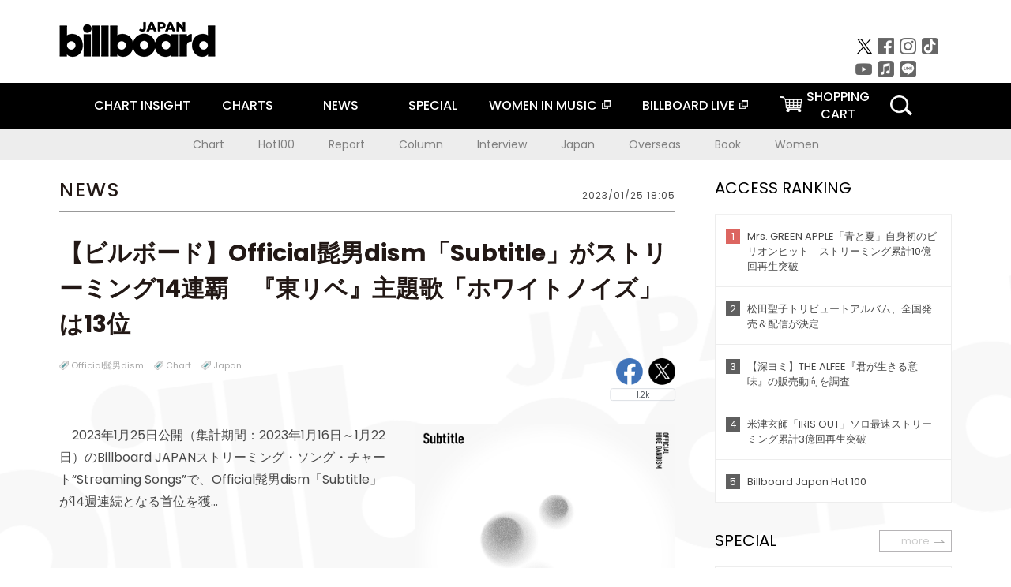

--- FILE ---
content_type: text/javascript; charset=UTF-8
request_url: https://yads.yjtag.yahoo.co.jp/tag?s=16441_233808&fr_id=yads_8370851-0&u=https%3A%2F%2Fbillboard-japan.com%2Fd_news%2Fdetail%2F121207&pv_ts=1768980008999&suid=e88a3af6-d536-449a-afc7-3c0e1a118350
body_size: 756
content:
yadsDispatchDeliverProduct({"dsCode":"16441_233808","patternCode":"16441_233808-283399","outputType":"js_frame","targetID":"","requestID":"199c05a350afeb32c226ab68651859c6","products":[{"adprodsetCode":"16441_233808-283399-308658","adprodType":12,"adTag":"<script onerror=\"YJ_YADS.passback()\" type=\"text/javascript\" src=\"//yj-a.p.adnxs.com/ttj?id=14074010&position=below&rla=SSP_FP_CODE_RLA&rlb=SSP_FP_CODE_RLB&size=320x50\"></script>","width":"320","height":"50"},{"adprodsetCode":"16441_233808-283399-308657","adprodType":3,"adTag":"<script onerror='YJ_YADS.passback()' src='https://yads.yjtag.yahoo.co.jp/yda?adprodset=16441_233808-283399-308657&cb=176898001058&pv_id=199c05a350afeb32c226ab68651859c6&suid=e88a3af6-d536-449a-afc7-3c0e1a118350&u=https%3A%2F%2Fbillboard-japan.com%2Fd_news%2Fdetail%2F121207' type='text/javascript'></script>","width":"320","height":"50","iframeFlag":1}],"measurable":1,"frameTag":"<div style=\"text-align:center;\"><iframe src=\"https://s.yimg.jp/images/listing/tool/yads/yads-iframe.html?s=16441_233808&fr_id=yads_8370851-0&u=https%3A%2F%2Fbillboard-japan.com%2Fd_news%2Fdetail%2F121207&pv_ts=1768980008999&suid=e88a3af6-d536-449a-afc7-3c0e1a118350\" style=\"border:none;clear:both;display:block;margin:auto;overflow:hidden\" allowtransparency=\"true\" data-resize-frame=\"true\" frameborder=\"0\" height=\"50\" id=\"yads_8370851-0\" name=\"yads_8370851-0\" scrolling=\"no\" title=\"Ad Content\" width=\"320\" allow=\"fullscreen; attribution-reporting\" allowfullscreen loading=\"eager\" ></iframe></div>"});

--- FILE ---
content_type: text/javascript; charset=UTF-8
request_url: https://yads.yjtag.yahoo.co.jp/tag?s=16441_233808&fr_id=yads_8370851-0&u=https%3A%2F%2Fbillboard-japan.com%2Fd_news%2Fdetail%2F121207&pv_ts=1768980008999&suid=e88a3af6-d536-449a-afc7-3c0e1a118350
body_size: 754
content:
yadsDispatchDeliverProduct({"dsCode":"16441_233808","patternCode":"16441_233808-283399","outputType":"js_frame","targetID":"","requestID":"518613992297c9d369be777cea3b2d9e","products":[{"adprodsetCode":"16441_233808-283399-308658","adprodType":12,"adTag":"<script onerror=\"YJ_YADS.passback()\" type=\"text/javascript\" src=\"//yj-a.p.adnxs.com/ttj?id=14074010&position=below&rla=SSP_FP_CODE_RLA&rlb=SSP_FP_CODE_RLB&size=320x50\"></script>","width":"320","height":"50"},{"adprodsetCode":"16441_233808-283399-308657","adprodType":3,"adTag":"<script onerror='YJ_YADS.passback()' src='https://yads.yjtag.yahoo.co.jp/yda?adprodset=16441_233808-283399-308657&cb=1768980011943&pv_id=518613992297c9d369be777cea3b2d9e&suid=e88a3af6-d536-449a-afc7-3c0e1a118350&u=https%3A%2F%2Fbillboard-japan.com%2Fd_news%2Fdetail%2F121207' type='text/javascript'></script>","width":"320","height":"50","iframeFlag":1}],"measurable":1,"frameTag":"<div style=\"text-align:center;\"><iframe src=\"https://s.yimg.jp/images/listing/tool/yads/yads-iframe.html?s=16441_233808&fr_id=yads_8370851-0&u=https%3A%2F%2Fbillboard-japan.com%2Fd_news%2Fdetail%2F121207&pv_ts=1768980008999&suid=e88a3af6-d536-449a-afc7-3c0e1a118350\" style=\"border:none;clear:both;display:block;margin:auto;overflow:hidden\" allowtransparency=\"true\" data-resize-frame=\"true\" frameborder=\"0\" height=\"50\" id=\"yads_8370851-0\" name=\"yads_8370851-0\" scrolling=\"no\" title=\"Ad Content\" width=\"320\" allow=\"fullscreen; attribution-reporting\" allowfullscreen loading=\"eager\" ></iframe></div>"});